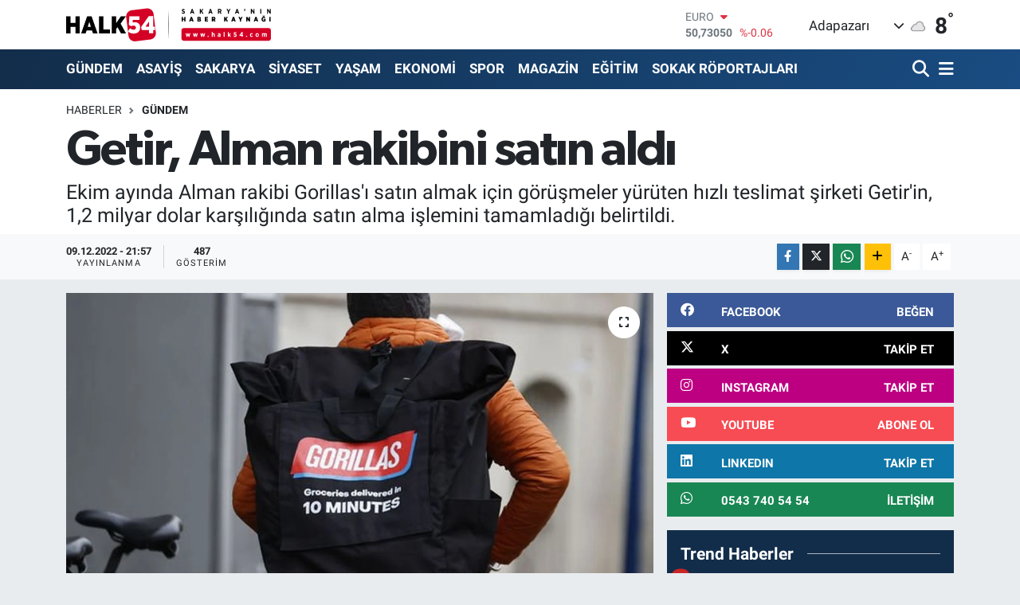

--- FILE ---
content_type: text/html; charset=utf-8
request_url: https://www.google.com/recaptcha/api2/anchor?ar=1&k=6Ldk4-0UAAAAAPuP_HUM79vrqi4aTT_OoeDt6UcA&co=aHR0cHM6Ly93d3cuaGFsazU0LmNvbTo0NDM.&hl=en&v=PoyoqOPhxBO7pBk68S4YbpHZ&size=normal&anchor-ms=20000&execute-ms=30000&cb=ad0qzlkjhjnz
body_size: 49342
content:
<!DOCTYPE HTML><html dir="ltr" lang="en"><head><meta http-equiv="Content-Type" content="text/html; charset=UTF-8">
<meta http-equiv="X-UA-Compatible" content="IE=edge">
<title>reCAPTCHA</title>
<style type="text/css">
/* cyrillic-ext */
@font-face {
  font-family: 'Roboto';
  font-style: normal;
  font-weight: 400;
  font-stretch: 100%;
  src: url(//fonts.gstatic.com/s/roboto/v48/KFO7CnqEu92Fr1ME7kSn66aGLdTylUAMa3GUBHMdazTgWw.woff2) format('woff2');
  unicode-range: U+0460-052F, U+1C80-1C8A, U+20B4, U+2DE0-2DFF, U+A640-A69F, U+FE2E-FE2F;
}
/* cyrillic */
@font-face {
  font-family: 'Roboto';
  font-style: normal;
  font-weight: 400;
  font-stretch: 100%;
  src: url(//fonts.gstatic.com/s/roboto/v48/KFO7CnqEu92Fr1ME7kSn66aGLdTylUAMa3iUBHMdazTgWw.woff2) format('woff2');
  unicode-range: U+0301, U+0400-045F, U+0490-0491, U+04B0-04B1, U+2116;
}
/* greek-ext */
@font-face {
  font-family: 'Roboto';
  font-style: normal;
  font-weight: 400;
  font-stretch: 100%;
  src: url(//fonts.gstatic.com/s/roboto/v48/KFO7CnqEu92Fr1ME7kSn66aGLdTylUAMa3CUBHMdazTgWw.woff2) format('woff2');
  unicode-range: U+1F00-1FFF;
}
/* greek */
@font-face {
  font-family: 'Roboto';
  font-style: normal;
  font-weight: 400;
  font-stretch: 100%;
  src: url(//fonts.gstatic.com/s/roboto/v48/KFO7CnqEu92Fr1ME7kSn66aGLdTylUAMa3-UBHMdazTgWw.woff2) format('woff2');
  unicode-range: U+0370-0377, U+037A-037F, U+0384-038A, U+038C, U+038E-03A1, U+03A3-03FF;
}
/* math */
@font-face {
  font-family: 'Roboto';
  font-style: normal;
  font-weight: 400;
  font-stretch: 100%;
  src: url(//fonts.gstatic.com/s/roboto/v48/KFO7CnqEu92Fr1ME7kSn66aGLdTylUAMawCUBHMdazTgWw.woff2) format('woff2');
  unicode-range: U+0302-0303, U+0305, U+0307-0308, U+0310, U+0312, U+0315, U+031A, U+0326-0327, U+032C, U+032F-0330, U+0332-0333, U+0338, U+033A, U+0346, U+034D, U+0391-03A1, U+03A3-03A9, U+03B1-03C9, U+03D1, U+03D5-03D6, U+03F0-03F1, U+03F4-03F5, U+2016-2017, U+2034-2038, U+203C, U+2040, U+2043, U+2047, U+2050, U+2057, U+205F, U+2070-2071, U+2074-208E, U+2090-209C, U+20D0-20DC, U+20E1, U+20E5-20EF, U+2100-2112, U+2114-2115, U+2117-2121, U+2123-214F, U+2190, U+2192, U+2194-21AE, U+21B0-21E5, U+21F1-21F2, U+21F4-2211, U+2213-2214, U+2216-22FF, U+2308-230B, U+2310, U+2319, U+231C-2321, U+2336-237A, U+237C, U+2395, U+239B-23B7, U+23D0, U+23DC-23E1, U+2474-2475, U+25AF, U+25B3, U+25B7, U+25BD, U+25C1, U+25CA, U+25CC, U+25FB, U+266D-266F, U+27C0-27FF, U+2900-2AFF, U+2B0E-2B11, U+2B30-2B4C, U+2BFE, U+3030, U+FF5B, U+FF5D, U+1D400-1D7FF, U+1EE00-1EEFF;
}
/* symbols */
@font-face {
  font-family: 'Roboto';
  font-style: normal;
  font-weight: 400;
  font-stretch: 100%;
  src: url(//fonts.gstatic.com/s/roboto/v48/KFO7CnqEu92Fr1ME7kSn66aGLdTylUAMaxKUBHMdazTgWw.woff2) format('woff2');
  unicode-range: U+0001-000C, U+000E-001F, U+007F-009F, U+20DD-20E0, U+20E2-20E4, U+2150-218F, U+2190, U+2192, U+2194-2199, U+21AF, U+21E6-21F0, U+21F3, U+2218-2219, U+2299, U+22C4-22C6, U+2300-243F, U+2440-244A, U+2460-24FF, U+25A0-27BF, U+2800-28FF, U+2921-2922, U+2981, U+29BF, U+29EB, U+2B00-2BFF, U+4DC0-4DFF, U+FFF9-FFFB, U+10140-1018E, U+10190-1019C, U+101A0, U+101D0-101FD, U+102E0-102FB, U+10E60-10E7E, U+1D2C0-1D2D3, U+1D2E0-1D37F, U+1F000-1F0FF, U+1F100-1F1AD, U+1F1E6-1F1FF, U+1F30D-1F30F, U+1F315, U+1F31C, U+1F31E, U+1F320-1F32C, U+1F336, U+1F378, U+1F37D, U+1F382, U+1F393-1F39F, U+1F3A7-1F3A8, U+1F3AC-1F3AF, U+1F3C2, U+1F3C4-1F3C6, U+1F3CA-1F3CE, U+1F3D4-1F3E0, U+1F3ED, U+1F3F1-1F3F3, U+1F3F5-1F3F7, U+1F408, U+1F415, U+1F41F, U+1F426, U+1F43F, U+1F441-1F442, U+1F444, U+1F446-1F449, U+1F44C-1F44E, U+1F453, U+1F46A, U+1F47D, U+1F4A3, U+1F4B0, U+1F4B3, U+1F4B9, U+1F4BB, U+1F4BF, U+1F4C8-1F4CB, U+1F4D6, U+1F4DA, U+1F4DF, U+1F4E3-1F4E6, U+1F4EA-1F4ED, U+1F4F7, U+1F4F9-1F4FB, U+1F4FD-1F4FE, U+1F503, U+1F507-1F50B, U+1F50D, U+1F512-1F513, U+1F53E-1F54A, U+1F54F-1F5FA, U+1F610, U+1F650-1F67F, U+1F687, U+1F68D, U+1F691, U+1F694, U+1F698, U+1F6AD, U+1F6B2, U+1F6B9-1F6BA, U+1F6BC, U+1F6C6-1F6CF, U+1F6D3-1F6D7, U+1F6E0-1F6EA, U+1F6F0-1F6F3, U+1F6F7-1F6FC, U+1F700-1F7FF, U+1F800-1F80B, U+1F810-1F847, U+1F850-1F859, U+1F860-1F887, U+1F890-1F8AD, U+1F8B0-1F8BB, U+1F8C0-1F8C1, U+1F900-1F90B, U+1F93B, U+1F946, U+1F984, U+1F996, U+1F9E9, U+1FA00-1FA6F, U+1FA70-1FA7C, U+1FA80-1FA89, U+1FA8F-1FAC6, U+1FACE-1FADC, U+1FADF-1FAE9, U+1FAF0-1FAF8, U+1FB00-1FBFF;
}
/* vietnamese */
@font-face {
  font-family: 'Roboto';
  font-style: normal;
  font-weight: 400;
  font-stretch: 100%;
  src: url(//fonts.gstatic.com/s/roboto/v48/KFO7CnqEu92Fr1ME7kSn66aGLdTylUAMa3OUBHMdazTgWw.woff2) format('woff2');
  unicode-range: U+0102-0103, U+0110-0111, U+0128-0129, U+0168-0169, U+01A0-01A1, U+01AF-01B0, U+0300-0301, U+0303-0304, U+0308-0309, U+0323, U+0329, U+1EA0-1EF9, U+20AB;
}
/* latin-ext */
@font-face {
  font-family: 'Roboto';
  font-style: normal;
  font-weight: 400;
  font-stretch: 100%;
  src: url(//fonts.gstatic.com/s/roboto/v48/KFO7CnqEu92Fr1ME7kSn66aGLdTylUAMa3KUBHMdazTgWw.woff2) format('woff2');
  unicode-range: U+0100-02BA, U+02BD-02C5, U+02C7-02CC, U+02CE-02D7, U+02DD-02FF, U+0304, U+0308, U+0329, U+1D00-1DBF, U+1E00-1E9F, U+1EF2-1EFF, U+2020, U+20A0-20AB, U+20AD-20C0, U+2113, U+2C60-2C7F, U+A720-A7FF;
}
/* latin */
@font-face {
  font-family: 'Roboto';
  font-style: normal;
  font-weight: 400;
  font-stretch: 100%;
  src: url(//fonts.gstatic.com/s/roboto/v48/KFO7CnqEu92Fr1ME7kSn66aGLdTylUAMa3yUBHMdazQ.woff2) format('woff2');
  unicode-range: U+0000-00FF, U+0131, U+0152-0153, U+02BB-02BC, U+02C6, U+02DA, U+02DC, U+0304, U+0308, U+0329, U+2000-206F, U+20AC, U+2122, U+2191, U+2193, U+2212, U+2215, U+FEFF, U+FFFD;
}
/* cyrillic-ext */
@font-face {
  font-family: 'Roboto';
  font-style: normal;
  font-weight: 500;
  font-stretch: 100%;
  src: url(//fonts.gstatic.com/s/roboto/v48/KFO7CnqEu92Fr1ME7kSn66aGLdTylUAMa3GUBHMdazTgWw.woff2) format('woff2');
  unicode-range: U+0460-052F, U+1C80-1C8A, U+20B4, U+2DE0-2DFF, U+A640-A69F, U+FE2E-FE2F;
}
/* cyrillic */
@font-face {
  font-family: 'Roboto';
  font-style: normal;
  font-weight: 500;
  font-stretch: 100%;
  src: url(//fonts.gstatic.com/s/roboto/v48/KFO7CnqEu92Fr1ME7kSn66aGLdTylUAMa3iUBHMdazTgWw.woff2) format('woff2');
  unicode-range: U+0301, U+0400-045F, U+0490-0491, U+04B0-04B1, U+2116;
}
/* greek-ext */
@font-face {
  font-family: 'Roboto';
  font-style: normal;
  font-weight: 500;
  font-stretch: 100%;
  src: url(//fonts.gstatic.com/s/roboto/v48/KFO7CnqEu92Fr1ME7kSn66aGLdTylUAMa3CUBHMdazTgWw.woff2) format('woff2');
  unicode-range: U+1F00-1FFF;
}
/* greek */
@font-face {
  font-family: 'Roboto';
  font-style: normal;
  font-weight: 500;
  font-stretch: 100%;
  src: url(//fonts.gstatic.com/s/roboto/v48/KFO7CnqEu92Fr1ME7kSn66aGLdTylUAMa3-UBHMdazTgWw.woff2) format('woff2');
  unicode-range: U+0370-0377, U+037A-037F, U+0384-038A, U+038C, U+038E-03A1, U+03A3-03FF;
}
/* math */
@font-face {
  font-family: 'Roboto';
  font-style: normal;
  font-weight: 500;
  font-stretch: 100%;
  src: url(//fonts.gstatic.com/s/roboto/v48/KFO7CnqEu92Fr1ME7kSn66aGLdTylUAMawCUBHMdazTgWw.woff2) format('woff2');
  unicode-range: U+0302-0303, U+0305, U+0307-0308, U+0310, U+0312, U+0315, U+031A, U+0326-0327, U+032C, U+032F-0330, U+0332-0333, U+0338, U+033A, U+0346, U+034D, U+0391-03A1, U+03A3-03A9, U+03B1-03C9, U+03D1, U+03D5-03D6, U+03F0-03F1, U+03F4-03F5, U+2016-2017, U+2034-2038, U+203C, U+2040, U+2043, U+2047, U+2050, U+2057, U+205F, U+2070-2071, U+2074-208E, U+2090-209C, U+20D0-20DC, U+20E1, U+20E5-20EF, U+2100-2112, U+2114-2115, U+2117-2121, U+2123-214F, U+2190, U+2192, U+2194-21AE, U+21B0-21E5, U+21F1-21F2, U+21F4-2211, U+2213-2214, U+2216-22FF, U+2308-230B, U+2310, U+2319, U+231C-2321, U+2336-237A, U+237C, U+2395, U+239B-23B7, U+23D0, U+23DC-23E1, U+2474-2475, U+25AF, U+25B3, U+25B7, U+25BD, U+25C1, U+25CA, U+25CC, U+25FB, U+266D-266F, U+27C0-27FF, U+2900-2AFF, U+2B0E-2B11, U+2B30-2B4C, U+2BFE, U+3030, U+FF5B, U+FF5D, U+1D400-1D7FF, U+1EE00-1EEFF;
}
/* symbols */
@font-face {
  font-family: 'Roboto';
  font-style: normal;
  font-weight: 500;
  font-stretch: 100%;
  src: url(//fonts.gstatic.com/s/roboto/v48/KFO7CnqEu92Fr1ME7kSn66aGLdTylUAMaxKUBHMdazTgWw.woff2) format('woff2');
  unicode-range: U+0001-000C, U+000E-001F, U+007F-009F, U+20DD-20E0, U+20E2-20E4, U+2150-218F, U+2190, U+2192, U+2194-2199, U+21AF, U+21E6-21F0, U+21F3, U+2218-2219, U+2299, U+22C4-22C6, U+2300-243F, U+2440-244A, U+2460-24FF, U+25A0-27BF, U+2800-28FF, U+2921-2922, U+2981, U+29BF, U+29EB, U+2B00-2BFF, U+4DC0-4DFF, U+FFF9-FFFB, U+10140-1018E, U+10190-1019C, U+101A0, U+101D0-101FD, U+102E0-102FB, U+10E60-10E7E, U+1D2C0-1D2D3, U+1D2E0-1D37F, U+1F000-1F0FF, U+1F100-1F1AD, U+1F1E6-1F1FF, U+1F30D-1F30F, U+1F315, U+1F31C, U+1F31E, U+1F320-1F32C, U+1F336, U+1F378, U+1F37D, U+1F382, U+1F393-1F39F, U+1F3A7-1F3A8, U+1F3AC-1F3AF, U+1F3C2, U+1F3C4-1F3C6, U+1F3CA-1F3CE, U+1F3D4-1F3E0, U+1F3ED, U+1F3F1-1F3F3, U+1F3F5-1F3F7, U+1F408, U+1F415, U+1F41F, U+1F426, U+1F43F, U+1F441-1F442, U+1F444, U+1F446-1F449, U+1F44C-1F44E, U+1F453, U+1F46A, U+1F47D, U+1F4A3, U+1F4B0, U+1F4B3, U+1F4B9, U+1F4BB, U+1F4BF, U+1F4C8-1F4CB, U+1F4D6, U+1F4DA, U+1F4DF, U+1F4E3-1F4E6, U+1F4EA-1F4ED, U+1F4F7, U+1F4F9-1F4FB, U+1F4FD-1F4FE, U+1F503, U+1F507-1F50B, U+1F50D, U+1F512-1F513, U+1F53E-1F54A, U+1F54F-1F5FA, U+1F610, U+1F650-1F67F, U+1F687, U+1F68D, U+1F691, U+1F694, U+1F698, U+1F6AD, U+1F6B2, U+1F6B9-1F6BA, U+1F6BC, U+1F6C6-1F6CF, U+1F6D3-1F6D7, U+1F6E0-1F6EA, U+1F6F0-1F6F3, U+1F6F7-1F6FC, U+1F700-1F7FF, U+1F800-1F80B, U+1F810-1F847, U+1F850-1F859, U+1F860-1F887, U+1F890-1F8AD, U+1F8B0-1F8BB, U+1F8C0-1F8C1, U+1F900-1F90B, U+1F93B, U+1F946, U+1F984, U+1F996, U+1F9E9, U+1FA00-1FA6F, U+1FA70-1FA7C, U+1FA80-1FA89, U+1FA8F-1FAC6, U+1FACE-1FADC, U+1FADF-1FAE9, U+1FAF0-1FAF8, U+1FB00-1FBFF;
}
/* vietnamese */
@font-face {
  font-family: 'Roboto';
  font-style: normal;
  font-weight: 500;
  font-stretch: 100%;
  src: url(//fonts.gstatic.com/s/roboto/v48/KFO7CnqEu92Fr1ME7kSn66aGLdTylUAMa3OUBHMdazTgWw.woff2) format('woff2');
  unicode-range: U+0102-0103, U+0110-0111, U+0128-0129, U+0168-0169, U+01A0-01A1, U+01AF-01B0, U+0300-0301, U+0303-0304, U+0308-0309, U+0323, U+0329, U+1EA0-1EF9, U+20AB;
}
/* latin-ext */
@font-face {
  font-family: 'Roboto';
  font-style: normal;
  font-weight: 500;
  font-stretch: 100%;
  src: url(//fonts.gstatic.com/s/roboto/v48/KFO7CnqEu92Fr1ME7kSn66aGLdTylUAMa3KUBHMdazTgWw.woff2) format('woff2');
  unicode-range: U+0100-02BA, U+02BD-02C5, U+02C7-02CC, U+02CE-02D7, U+02DD-02FF, U+0304, U+0308, U+0329, U+1D00-1DBF, U+1E00-1E9F, U+1EF2-1EFF, U+2020, U+20A0-20AB, U+20AD-20C0, U+2113, U+2C60-2C7F, U+A720-A7FF;
}
/* latin */
@font-face {
  font-family: 'Roboto';
  font-style: normal;
  font-weight: 500;
  font-stretch: 100%;
  src: url(//fonts.gstatic.com/s/roboto/v48/KFO7CnqEu92Fr1ME7kSn66aGLdTylUAMa3yUBHMdazQ.woff2) format('woff2');
  unicode-range: U+0000-00FF, U+0131, U+0152-0153, U+02BB-02BC, U+02C6, U+02DA, U+02DC, U+0304, U+0308, U+0329, U+2000-206F, U+20AC, U+2122, U+2191, U+2193, U+2212, U+2215, U+FEFF, U+FFFD;
}
/* cyrillic-ext */
@font-face {
  font-family: 'Roboto';
  font-style: normal;
  font-weight: 900;
  font-stretch: 100%;
  src: url(//fonts.gstatic.com/s/roboto/v48/KFO7CnqEu92Fr1ME7kSn66aGLdTylUAMa3GUBHMdazTgWw.woff2) format('woff2');
  unicode-range: U+0460-052F, U+1C80-1C8A, U+20B4, U+2DE0-2DFF, U+A640-A69F, U+FE2E-FE2F;
}
/* cyrillic */
@font-face {
  font-family: 'Roboto';
  font-style: normal;
  font-weight: 900;
  font-stretch: 100%;
  src: url(//fonts.gstatic.com/s/roboto/v48/KFO7CnqEu92Fr1ME7kSn66aGLdTylUAMa3iUBHMdazTgWw.woff2) format('woff2');
  unicode-range: U+0301, U+0400-045F, U+0490-0491, U+04B0-04B1, U+2116;
}
/* greek-ext */
@font-face {
  font-family: 'Roboto';
  font-style: normal;
  font-weight: 900;
  font-stretch: 100%;
  src: url(//fonts.gstatic.com/s/roboto/v48/KFO7CnqEu92Fr1ME7kSn66aGLdTylUAMa3CUBHMdazTgWw.woff2) format('woff2');
  unicode-range: U+1F00-1FFF;
}
/* greek */
@font-face {
  font-family: 'Roboto';
  font-style: normal;
  font-weight: 900;
  font-stretch: 100%;
  src: url(//fonts.gstatic.com/s/roboto/v48/KFO7CnqEu92Fr1ME7kSn66aGLdTylUAMa3-UBHMdazTgWw.woff2) format('woff2');
  unicode-range: U+0370-0377, U+037A-037F, U+0384-038A, U+038C, U+038E-03A1, U+03A3-03FF;
}
/* math */
@font-face {
  font-family: 'Roboto';
  font-style: normal;
  font-weight: 900;
  font-stretch: 100%;
  src: url(//fonts.gstatic.com/s/roboto/v48/KFO7CnqEu92Fr1ME7kSn66aGLdTylUAMawCUBHMdazTgWw.woff2) format('woff2');
  unicode-range: U+0302-0303, U+0305, U+0307-0308, U+0310, U+0312, U+0315, U+031A, U+0326-0327, U+032C, U+032F-0330, U+0332-0333, U+0338, U+033A, U+0346, U+034D, U+0391-03A1, U+03A3-03A9, U+03B1-03C9, U+03D1, U+03D5-03D6, U+03F0-03F1, U+03F4-03F5, U+2016-2017, U+2034-2038, U+203C, U+2040, U+2043, U+2047, U+2050, U+2057, U+205F, U+2070-2071, U+2074-208E, U+2090-209C, U+20D0-20DC, U+20E1, U+20E5-20EF, U+2100-2112, U+2114-2115, U+2117-2121, U+2123-214F, U+2190, U+2192, U+2194-21AE, U+21B0-21E5, U+21F1-21F2, U+21F4-2211, U+2213-2214, U+2216-22FF, U+2308-230B, U+2310, U+2319, U+231C-2321, U+2336-237A, U+237C, U+2395, U+239B-23B7, U+23D0, U+23DC-23E1, U+2474-2475, U+25AF, U+25B3, U+25B7, U+25BD, U+25C1, U+25CA, U+25CC, U+25FB, U+266D-266F, U+27C0-27FF, U+2900-2AFF, U+2B0E-2B11, U+2B30-2B4C, U+2BFE, U+3030, U+FF5B, U+FF5D, U+1D400-1D7FF, U+1EE00-1EEFF;
}
/* symbols */
@font-face {
  font-family: 'Roboto';
  font-style: normal;
  font-weight: 900;
  font-stretch: 100%;
  src: url(//fonts.gstatic.com/s/roboto/v48/KFO7CnqEu92Fr1ME7kSn66aGLdTylUAMaxKUBHMdazTgWw.woff2) format('woff2');
  unicode-range: U+0001-000C, U+000E-001F, U+007F-009F, U+20DD-20E0, U+20E2-20E4, U+2150-218F, U+2190, U+2192, U+2194-2199, U+21AF, U+21E6-21F0, U+21F3, U+2218-2219, U+2299, U+22C4-22C6, U+2300-243F, U+2440-244A, U+2460-24FF, U+25A0-27BF, U+2800-28FF, U+2921-2922, U+2981, U+29BF, U+29EB, U+2B00-2BFF, U+4DC0-4DFF, U+FFF9-FFFB, U+10140-1018E, U+10190-1019C, U+101A0, U+101D0-101FD, U+102E0-102FB, U+10E60-10E7E, U+1D2C0-1D2D3, U+1D2E0-1D37F, U+1F000-1F0FF, U+1F100-1F1AD, U+1F1E6-1F1FF, U+1F30D-1F30F, U+1F315, U+1F31C, U+1F31E, U+1F320-1F32C, U+1F336, U+1F378, U+1F37D, U+1F382, U+1F393-1F39F, U+1F3A7-1F3A8, U+1F3AC-1F3AF, U+1F3C2, U+1F3C4-1F3C6, U+1F3CA-1F3CE, U+1F3D4-1F3E0, U+1F3ED, U+1F3F1-1F3F3, U+1F3F5-1F3F7, U+1F408, U+1F415, U+1F41F, U+1F426, U+1F43F, U+1F441-1F442, U+1F444, U+1F446-1F449, U+1F44C-1F44E, U+1F453, U+1F46A, U+1F47D, U+1F4A3, U+1F4B0, U+1F4B3, U+1F4B9, U+1F4BB, U+1F4BF, U+1F4C8-1F4CB, U+1F4D6, U+1F4DA, U+1F4DF, U+1F4E3-1F4E6, U+1F4EA-1F4ED, U+1F4F7, U+1F4F9-1F4FB, U+1F4FD-1F4FE, U+1F503, U+1F507-1F50B, U+1F50D, U+1F512-1F513, U+1F53E-1F54A, U+1F54F-1F5FA, U+1F610, U+1F650-1F67F, U+1F687, U+1F68D, U+1F691, U+1F694, U+1F698, U+1F6AD, U+1F6B2, U+1F6B9-1F6BA, U+1F6BC, U+1F6C6-1F6CF, U+1F6D3-1F6D7, U+1F6E0-1F6EA, U+1F6F0-1F6F3, U+1F6F7-1F6FC, U+1F700-1F7FF, U+1F800-1F80B, U+1F810-1F847, U+1F850-1F859, U+1F860-1F887, U+1F890-1F8AD, U+1F8B0-1F8BB, U+1F8C0-1F8C1, U+1F900-1F90B, U+1F93B, U+1F946, U+1F984, U+1F996, U+1F9E9, U+1FA00-1FA6F, U+1FA70-1FA7C, U+1FA80-1FA89, U+1FA8F-1FAC6, U+1FACE-1FADC, U+1FADF-1FAE9, U+1FAF0-1FAF8, U+1FB00-1FBFF;
}
/* vietnamese */
@font-face {
  font-family: 'Roboto';
  font-style: normal;
  font-weight: 900;
  font-stretch: 100%;
  src: url(//fonts.gstatic.com/s/roboto/v48/KFO7CnqEu92Fr1ME7kSn66aGLdTylUAMa3OUBHMdazTgWw.woff2) format('woff2');
  unicode-range: U+0102-0103, U+0110-0111, U+0128-0129, U+0168-0169, U+01A0-01A1, U+01AF-01B0, U+0300-0301, U+0303-0304, U+0308-0309, U+0323, U+0329, U+1EA0-1EF9, U+20AB;
}
/* latin-ext */
@font-face {
  font-family: 'Roboto';
  font-style: normal;
  font-weight: 900;
  font-stretch: 100%;
  src: url(//fonts.gstatic.com/s/roboto/v48/KFO7CnqEu92Fr1ME7kSn66aGLdTylUAMa3KUBHMdazTgWw.woff2) format('woff2');
  unicode-range: U+0100-02BA, U+02BD-02C5, U+02C7-02CC, U+02CE-02D7, U+02DD-02FF, U+0304, U+0308, U+0329, U+1D00-1DBF, U+1E00-1E9F, U+1EF2-1EFF, U+2020, U+20A0-20AB, U+20AD-20C0, U+2113, U+2C60-2C7F, U+A720-A7FF;
}
/* latin */
@font-face {
  font-family: 'Roboto';
  font-style: normal;
  font-weight: 900;
  font-stretch: 100%;
  src: url(//fonts.gstatic.com/s/roboto/v48/KFO7CnqEu92Fr1ME7kSn66aGLdTylUAMa3yUBHMdazQ.woff2) format('woff2');
  unicode-range: U+0000-00FF, U+0131, U+0152-0153, U+02BB-02BC, U+02C6, U+02DA, U+02DC, U+0304, U+0308, U+0329, U+2000-206F, U+20AC, U+2122, U+2191, U+2193, U+2212, U+2215, U+FEFF, U+FFFD;
}

</style>
<link rel="stylesheet" type="text/css" href="https://www.gstatic.com/recaptcha/releases/PoyoqOPhxBO7pBk68S4YbpHZ/styles__ltr.css">
<script nonce="NJzYxyGUFybd2Zo72DU3lQ" type="text/javascript">window['__recaptcha_api'] = 'https://www.google.com/recaptcha/api2/';</script>
<script type="text/javascript" src="https://www.gstatic.com/recaptcha/releases/PoyoqOPhxBO7pBk68S4YbpHZ/recaptcha__en.js" nonce="NJzYxyGUFybd2Zo72DU3lQ">
      
    </script></head>
<body><div id="rc-anchor-alert" class="rc-anchor-alert"></div>
<input type="hidden" id="recaptcha-token" value="[base64]">
<script type="text/javascript" nonce="NJzYxyGUFybd2Zo72DU3lQ">
      recaptcha.anchor.Main.init("[\x22ainput\x22,[\x22bgdata\x22,\x22\x22,\[base64]/[base64]/[base64]/bmV3IHJbeF0oY1swXSk6RT09Mj9uZXcgclt4XShjWzBdLGNbMV0pOkU9PTM/bmV3IHJbeF0oY1swXSxjWzFdLGNbMl0pOkU9PTQ/[base64]/[base64]/[base64]/[base64]/[base64]/[base64]/[base64]/[base64]\x22,\[base64]\x22,\x22wogIGsKidMKPX1A+w4PCl8K1c8OlazQVUMOwacONwqjCozc6chZiw69OwpfCgcK3w7M5AsOJMMOHw6IXw6TCjsOcwqBudMOZRsORH3zCksKRw6wUw5J9KmhDcMKhwq4fw4w1wpcFTcKxwpklwplbP8O/[base64]/DrcK/BsOFwofCn8O0wpMGw6FBbkzDr8KNMxxuwoDCssOZwpnDpMKXwq1JwqHDucOIwqIHw5zCjMOxwrfCssOHbhk2YzXDi8KeJ8KMdAjDghs7PknCtwtSw53CrCHCgMOywoIrwoMbZkhAR8K7w54RO0VawojCpi4rw6PDqcOJehxZwro3w6vDksOIFsORw6vDim8jw7/[base64]/[base64]/[base64]/aUcCMHvDh1bDsRvDmRnCnsKoWcO8ecKDJcKTI8OeZ0opGQVSacK+OlIlw6rCisOuPMKfwohYw40Vw6fCm8O1wpw+wrnDoWbCgcO3DMKlwrNWFiAgEwLCnBUuDSDDql/[base64]/[base64]/CvcK5wp4aayDDpcKFw5XCjcKwNi9Kw4DDgMK5CmXCvcK6woDDr8OHw4XCkMOcw7tPw63Cq8KET8O6QcO3PjXDu3jCpMKHbALCt8OGwqnDrcOBKGE2HUEqw7RgwpFNw6Fpwp55G2XCskLDqDvCpmUlfcOFMg0ZwrcHwrbDvxbCkcOWwoBoaMK5Zx/DsTLCsMKjf1fCqErCszYSScO+SVceamrCisOVw7kcwoUhd8Ofw7nCoEvDr8O2w6wtwq/CmmjDmDwZVD7Co30wVMKaG8K2AcOIWsOXF8O2Yl/DkMKDFMO3w5nDv8KcKMKBw6hEPl/[base64]/CscKBQmvCkHLDh0DDncOTwpbCvMOad8KGU8OFwpRzOcKXEsKgw6ZwI1bCt0zDp8ORw6vDqEkaN8KJw4dGTWYIHzMww7fCulXCpjwXMELCtXHCgsKgw4DDlMOGw4bCqUNrwofDqHLDrsO/w4XDjXtDw64cLMOVw47CuWwCwqTDgMK4w7BYwp/Dm1bDuGXDuGnCg8OSwoDDpj/[base64]/woR1CC8GGGxgw5sWw7wHwqpfPcKHw48WU8OowqEnwqXDgMOCBFlXIljChAJCw5/CkMK5MXkIwpkrC8Okwo7Dvn7DjTN3w4ADScKkKMK2LHHDq2HDjsK4wprDl8KebUMdZH4Pw6oLwrwWw6vDpMKGAkbCp8K9w5dVBD93w5Rcw5rDnMORw7gvFcOJw4XDnTLDtH5aAMOEwp5gDcKOX1HDnMKqw79qwo/CvMK2bT3CjcOjwrYHwposw7/CuAcKY8KRPStxAmTCjsKpJjsvwofDq8KMFcKTw7vCgjZMCMK6XsOYwqTDiU9RXH7CrWNtP8K7AMOsw4JTJhbCt8OhDHxSURtudD9LIcOoPGPDuiLDtFonwqXDlm5Rw55SwrzCk0TDsSdbKVnDpsO+akvDp1Ujw6/DtT3CncOdfsKwES4kw7bDhGnDoXwawr3DvMOTNMOxV8OowozDm8KuSAt/a3LCl8OlRAbDscObT8OaU8K/ZRjCjFxQwqfDmCHCvVrDkTkbwrzDlsKawo/[base64]/CsWJnJwPDqcKwwpHDmsODejPClSHDl8O8w5TDtwzDv8O6w4lZXSnChBNEPlrDrcKkTn5/wqPCl8O9cBA+FsK3d2HDmcKRb2jDtMKBw5xnKUF3SMOLMcKxTRUtE1/[base64]/UMKTN8O0wpTDjhbDnkvClWhEFSvDh8OfwpLDkTXClcOQwrFBw7fCtX0dw4fCoSliI8KZJiHDh2rDi37DnCTCvsO5wqt/HMO2fsOMM8O2DcOVwqTDkcKTwolZwosmw4BNeFvDqlTDv8KYZcOWw6cLw6HDmE3DgcOsX2sRFMKQMsO2B1/CqMONF2MFKMOdwq5SNGnDklNFwq0saMKWEGsvw5/DvXrDpMOewpdEP8OWwpvCklgqw6FBTcK7MhbCgX3DuAQNZyTDsMOfw7DDuGNfQHEeYsOUwpQbwp16w5HDkE0OIT7CrB7Dj8KTSx/DqcOuwr11w6cBwpUpwoR7RMKXTERZb8Omwo3DrmIEw5jDhsOQwpNWSsKGIMOLw6QPwobCjg/CusKrw53CncOtwoJ0w5nDpcKdXB9aw53CusOAw512a8KPFSsYwpl7KEnCk8KRw4pdAcOGMBkMwqXCo3s/[base64]/DmTnDgMO/HnxLU8ONGcOawpHCoG5Fw6/CuhDDjwHDmsO8wrs0IX/CtMOpdE8pw7cKwqY6wq7CkMKJWVl4woLCisOvw4MicSHDucOzw4zDhhtPw4vClsK4ICdpd8ODMsO2w4vDvm/Di8OewrnCmcOZFcOYbcOmPsKRw4nDtHjDnnYHwp7CvGcXEzt+w6M+UzF6wrLDiFLCqsKSUsOSLcOhLsO0w7bDjsK8O8KswpXChsOXd8OMw6/DnsKdfh/DhyvDqT3CkElIfgVHwoPDqTPDp8OSw47CgsK2wqVDEcOQw6h+PGsCwqdPwocMwqLDlEsIwovClhIUDMO4wpLDscKGYVTCqMOKLsOfX8KwOA0DSWzCsMOoDcKBwoVEw4TClQdRwoUyw53CrcKoSGBtNDIGwp3DqAvCo3rDqlvDmMO/OMK7w7DDtRrDnsKHXy/DlB5pwpICR8KEwpXDusOAEcO2wrnCqMO9KyHCm3vCvjTCozHDgDoqw7gsfsO/SsKKw5AmWcKdwq3Cp8KGw5wUFxbDmsODG2plGcOUXcOPfQnCqEHCgMO1w6AnLh3CriVYw5UBDcOQK0dZwpPDtsO9KsKowqLCpCRZEcKbZXkGbcKyXz3Do8KKaHfDnMKmwqtBc8KYw6/DucOsIHkHez7DiUoWRMKfcjzCiMO8wpXCs8OjKsKAw6xrTMK1XsKYWWsNATDDq1dGw5A0wrTDpcOwI8O4Z8OzcX1IeDTDvwoYwrDDtjbDlHpaV0Ikwo8hWMKkw5QDUx7CkMOza8K4bcKeGcKlf1JOTB/CpmHDh8OaZMKPIMO8wrDCkU3Cm8Kvc3AeAUjCmcO9JwMOHkQaI8K0w63DgxbCrhnDjQ0UwqsYwqHChCnCjDYHUcOpw7jDlmfDusKBFR3CuThiwpzChMOfwodFwo04V8OHwrfDj8O9BkZIZB3CjSIwwrAZw4d+A8K1wpDDscKSw5wVw5o1XiNFaEfCgcK9MB/DhMOlWMKcTi/CoMKsw5XDrcO+O8OIwoEHaQ4Zwo3DhMOHG3XChsOmw4fCt8Kjw4VJMcKTO3d0dR9vDMOdKcKyccOlAT7ClhLDosK8w7xGRD/DksOEw4jDoCtfSMOjwqZTw65ow5YfwrjCiEYIRiDDl0rDrMKbd8O8wptVw5DDpcO3w4zDsMOdFyJtR3LClksDworDqQEpIsOnOcKiw6XDhcOVw6DDnsKTwps4YsKrwpbCvMKVQcKRw69bU8K1w5bDtsOrQsKETRbCkybClcO0w65eJ1gEesONw6/Cs8KvwqNxwqBWw7t2wr11wpgPw7dUBsKICnUgwqfCqMKawo/ChsK5XB13wr3CuMOLwqtPQHnCh8KHwp5jR8KbfhZUcsK6PABOw6p+P8OWEzdOX8KiwoRWEcKXQFfCn3Icw79fwqHDj8Ozw7jCnHTClcK/P8KxwpXCucKcVAzDtMKawqjCliPCsFcBw77DkARFw7dbYHXCo8KWwoLDjmvCg27CusKywqZBw602w7IZwo8swrbDtR1tBsOkVsOPw5/CrHpyw6V4wrAcIMO+wpbCgzzChsKEO8OHfMKqwrXDmU/Cqi5iwpfCosO8w7ItwolMw7/CiMODThHDkhRqH1bClm/[base64]/Ct0DCn8Okw4LCgnlbMCTClMKGw6ZRXsKnwocYwofDmGzDlFBQw505w7Z7w7DDqRtkw49RHsKmRS18ZzTDnMOKRA3CncO/wrAxw5pYw5vCkMOTw78YWMOTw4cidyTDr8K0w44RwqI+VsOKwo8Gc8Kqwp7CmD/[base64]/IcOQEcK2ZsKQEsOCYE7DpWPCq8OAw4rDuQ7CqiM/w6gFFwDDrMKzw5bDn8OhSmnDkRrDpcKKw4rCmXlmWMK2wrB6w57DmAfDlcKKwr1IwpAxcnzCsjgKahbCn8ORSsOgGsKqwr/[base64]/w7PDt2oQDBYPw5vCuxwSZh/Cgywhwo/CiUQCUsKANMK7w4TDomRzwqkKwovCpMKSworChDk3w5gIw6dHwqHCpEdyw6RAInowwrQ+MMORw7/Dj387wrg3IsOjw5LCo8OxwqfCqjkma3YVNFjCg8O5UwHDqBNKYcO4YcOmwos8w4LDtsKqHWNES8KZccOgXMOuw5U0wo7DucKiEMKvLMOgw7tHchtsw5MHwpNKc2QuDnzDtcO9LUDCicOlwo/DqUvDs8OhwrHCqQwpUEEZw5vCq8K0TVoZw6JnOSM7HknDuyQZwqDCmsOfNVszZWgUw4TCvALCqDDCjcOaw7HDpQJsw7Fow4RfBcK9w5XDulM8wrkOKDt+w7sGIsOpODfDmRslw5cgw73DlHp6Nx98wrsDSsOyBmEZCMKnRMKvFmlTwqfDmcOjwoxqADLCkh/ClRDDr1liDwzCoRLChMKjBcOuw7ZgaDYqwpEjICbDkzhtd3xSLgY2NRU2w6JQwpZpw5ZZCMK5CMOOUEbCrVEOMjHCqcOswqDDu8OqwplRXsOPHWTCkXfDkU9Owp17X8OxViZvw7cewpbDtcO4w5tSXGcHw7cca0XDlcK1eTEAaEx4b21kDR5NwqYwwqbCvRI/[base64]/wqx2woJOZn1swqglNcOwFcO+wqY7w4vCvsOSw7kKAjbCmsOtw6nCqR7DlcKMNcO2w43DosOew4vDvsKpw5zDjBYnK2ESAsOoKw7DhzfCt3kMAUYjAsKBw7nDqsKjVcKIw5oJCMKjNMKrwrEtwqteP8KUw4Mjw5rCklksWSInwr/[base64]/Dk8OewoPCiXUFwqpHwqPCuWXDvMKcSx91w6lzw5tXHR/[base64]/Do8OOYQd5w6LDusOfwoxzw4XDg8K9w5bClsKdCmvDonPCrFXDlVTCg8KsE17Cj25aWcKHw6ZTMMKad8Kmw45Bw67Cj2PCiSspw5fDnMO/w4MPBcKTBwxDB8KXI3TChhDDuMOFUHgIUcKDZgVdwoFNRjLDn3tKanjCsMOPwqsfRGzCvkzChE3DuXQIw6lVw7rDtsKpwq/Cj8KFw7vDknLCmsKYK07CgsOXC8KlwqshG8KWTsODw44gw4Z+Nz/DpFXDjU0Jc8KQGEjCuRHDgVEvbBVWwrhew6pgwrZMw7XDplHCi8OOw7QHIcKvI07DlQkrwofCk8O/VmFET8O7F8ObHGXDtcKOJRVsw5IhYsKCdsKiB1pnP8Oow7TDi1VTwpI9w6DCqkjCvAnCpSQTQ17CnsOPwpnCh8KEcknCsMOPQRAdBGQvw5nCg8O1VcK/FCPCksOPFA9KWipawrsTb8OTwobDm8KEw55scsOUPnI4wpvCnil7b8Kpw6jColk5CxZNw7DCgsO4DMO3wrDClyh4P8K+QA/DiFrDoh0Mw60qAMOvX8OMw6bCmBvDqEpdOMO3wrFqMcOZw7XCpsKJwqFkCUYDwpXDscOxbhJVaTzCjjQGbMOAasKzJFMMw6PDvRvCp8O8TsOtRsKXBsOKG8KSGcK0w6F9wo84KAbDlFhEKlnCkTPDvC9SwoQaA3N2eSJcFSzCsMKLNMKLBMKGw77Dmi/[base64]/w5wlwrHCmcKBW8OfU8OcA8KuHmwhwpQ7w4V6McOxwrg5QCfDscK9MsK+QxXCicOAw4zDlTzCkcKmw6APwrIXwpJ5w4TCsnYwMMKFWX9QOMKkw4RYFzcVwr3CukzCgn9TwqHChg3Drg/[base64]/XRInfMKZZ3dRLBlhJhEBw5UzHsOuw480wo/CjcO/wpphe3lDF8KOw6ZHw7nCqMKzGcKhSMK/w6vDl8KWDw9ZwpLClMKMK8KDcsKlwrfCgMOyw4VrQWsVWMOJcUhbBFwuw4XCsMKUd05LU31QOsO9wpFLwrQ8w6grwoAPw4fCtwQeEsOMw4ItW8Oiw5HDoDwxw5nDp2/Ct8KWZVnDr8K3aRRFw4spw7hUw7FuBcKYRMO/GH/CrsOGEcKRRC8bWMObwpE2w4AFPsOSaT4Zwr/CkCgCXcKzMnnDv2DDhcOaw5DCvXgaYsK1W8KBNwzDocOiHzrCs8OnAGnCk8K9a2PDrsKgehzCoCfCnQXCgBHDoyrDtCMXw6LCtMOYeMKnw5IRwqFPwr3Ds8KkOXUKLwB/wrvDpcKAw7AswpbCuX7CsAQyDmrChcKEUDLDksK/[base64]/JAcbw7lUBcO3Vyd/w6HCp8K0WHTDrcKrSWRJasKyVcOEFm/[base64]/CjQ7Cg8Kkw4JawrYoD8OCVTZHw43Ck8KvTlQdcQXCpcKeFV/Du3JUf8OYF8KFWS9ywoDDhcOdw6jCuTxGbMKnw4nCvcKcw7guw4FRw6ZXwpHDi8OLRsOMKcOzw5c6wqseJMKBAkYvw67CtRECw5zCqjI7wp/DrlHDmnURw6nCiMOdwqRRNQ/Dq8ORwocvOsOZVcKKw6UjHMOOGWYjWnPDhsOXf8KBJcORFxZGXcODacKeXmhCMTfDtsK1wod4UMOaHVEaITF9wr3CkcKwCG3Ds3TDrD/Dh33CnMKPwqIcFsO6wpfCvQ/Cm8OJbQTDrl8HYRVMVMKEYcK/VCHDkydFw60MIALDnsKcw5rCpsOZJwYkw5nDjXQXfXPCisK8wqzCj8OPw4HDisKhwqTDm8Ocwp93MGnCncKYaHMYPcK/w5UYw4jChMOMw5LDhxXDr8O9w6rDoMKxwqlcOcKLF3bCjMO0cMKHa8Ogw57Dh05FwqNcwrkAdsKGVBnDj8OKwr/CplvDvsKOwqPCgsOSEhtvw7TDocK3wpjDnzx+w65SK8Kowr4POMOJwqpWwqVFe2ZdcXDDqzB/QlVCw4VKwrbDoMKywqHDhA4Lwr8fwqE1HnAuwrTDvsOcd8O2DsKbWcKvWG41w45Ww43Dh1XDvT7CtXccBsKGwqxVVsOawqZWwovDmEHDikgrwqjDv8Kfw77CjcOkD8OgwqrDrsKXwqp+Q8OscRFaw6fCl8KawrnCsyhVKBR8L8K/Bj3ChcKvHwnDq8KYw5fCoMKUw6rCpcO8Y8OQw6jCo8O/QcKDA8K+wp0vUQrDpXJhZ8O9w4DClcK7Z8OJS8Oaw549DB/CnhbDnW1/IQ5BQidyDFILwrJFw64KwrrCqsK+LsKDw7bDtF92OHglXsKcQiLDo8Oxw5fDusKkVCTCocOeFVXDlcKuO3LDhRxkw5rCqHcdwq/DtTVaJy3Dh8K+RC0CZQ1bwovDtGxlJhUUwrRhN8OXwqskWMKxwr0Cw4c9XsOdwpTCoXIEw53DjEDChcOiXH/Dv8KlWsKZRMKRwqzDmsKXNkohw7DDuTpeNcKJwr4JSSfDrz0Lw41pMX8Iw5DCkndQwrXDjsKdDcKJwrPDnw/CuFN+woLDggQveDBuQlfDkg0gAcO4eVjDnsKhw5ILUTNIw64lwqQNIG3ChsKfAmVmH0AlwqvCisKvMgjCnyTDskdCEcKWa8K9woY2wq/[base64]/[base64]/w40EFyPDjsK+wqbDgMO6Iw0ZKm/DjMOwwo0xWcORUsOIw55wf8Kgw71iwrnCpsO6wo7DrMKSwojCmkDDjCDCiUXDjMOjDMKubcOpf8OwwpfDgsKUD3rCsmNuwr0iw406w7TCm8OHwqx0wrzCtkM0aSU9wpYZw7fDnzPCk3pkwpHCngdfKlzDs3JbwqrClxHDoMO2Z0dTBsK/w4XCqcKmw7ArLsKfw7TCsxXCvgPDhmQ+w7RHc1kow6Juwrcjw7wNGsK8SXvDlMKbcBHDlHfCiCvCo8KKFQBuw6DCisKXCwrDj8KCH8Kbwpo4LsOBw78PG2Z5e1IgwqHCgsK2TcKJw4bDu8OEU8O/w61iK8ORI3bCg0TCrUnCrMKQw4/[base64]/[base64]/DqMKlAcOAM8OswrPDq8KqwrrDtEnChVRGGcOXbz7DvsO5wqxXwqzCo8KGw7zCsTcAw4QuwonCqUrDtRxVBiEcGcOWw5/DkMO+BsKWVcO3UcObawFeUzhWAsO3wo8wWWLDjcKfwqDCpWMpwrTCqhN1d8KAQ3XDhMOCw5TDvsOiCThSFcKhSlXCt1wtw5LDgsK9AcObwo/DiivCv0/[base64]/[base64]/aTnDtMOzwqrDlMOXw5jDgMK9MkjDgSx6wpQAaMKkEMOnRB7DnxMmfgQ7wrPClE9eWwN5fcKOAMKOwoAXwplgSsKqP3fDt2LDrMKRaXHDnFRNL8KLw5zCg1HDucKHw4p9QlnCqsOqwoHCtHA3w7zDqHDDpcO/w7TCkA7DgxDDvsOAw5B/L8OwAcKrw454QUzCuXUzLsOUwpI2wqnDpVDDuWDDo8O/wrPDlEDCqcKKw47Di8KyTjxvAcKewrLCm8OkRCTDvlDCvMKbeyHCs8KzcsOMwrfCqlPCl8O6w6DCkSdSw6cfw5nCoMOow67Cq0ZzUA3DjBzDj8O2KsKWGCRGfigFcMK8wqV+wpfChGElw6dUwqpNHWxVw7c2XyfCn3/[base64]/w69CAVjDkBhJdMKBw5rDv8Knw5/DtsKxwpvCgsOLLgzCjMKFWcKswojCqkVyNcOtwpnCrcK1woTDoV3CkcO2OhB8XsOfPcKiWABsXsOseRrDksKKUSg3wrpcT1tIw5zCtMOiw6rCscOaTQwawoxRwrc8w7/Dji81wocPwrfCucOMcsKnw47CqFPCmMKrJj0jUsKyw7vCglIZYTzDun/DrCRJwrTDncKRf03DhT81AMOawqvDsWnDv8KEwp8HwoNuJmIMPnx2w77DnsKQw7ZjHGbDhzHDocO0w6DDvyzDr8OqAQ/DjMK6f8K1FsKHw7nClFfCt8K1wpnCmT7DqcOpw5/[base64]/DqMOKOMODZMKow7YuwoPDiR9DOFTCqjZQKyTDmcOCwpnDuMOsw5vDgsOpwo/DvAxKw5bDrcKxw5fDiCVTDcOQVyYoYmbDmD7DuhrCp8KzaMKmbl8mU8OHw60LCsK8F8OOw61NNcKlw4HDmMO4w7YIf1waYVomwp3DtTYkQ8ObXl/CkMKbX1LDlnLCkcOEw6Z8w4nDh8OFw7YgXcKvwroBw4vCjXrDtsKBwosOOsOGYgDDpcOESwVQwpZFXF7Dl8Kbw6zDicORwqkaVsKQPisYw6QBwqw0w6HDjGBYBcO/w47Dn8K/w6bCncKwwrbDqh0Lw7zCjcOZwqghIMKTwrBVwovDhnrCn8KawqzCpGoww6lzwqDCvw3CrsKDwqVkWMOBwrPDvsOGcyrCoSRrw6nCkG5bbcOgwpQbR1jDksKmWWTDqcOrVsKNDsOTHcKsFH/[base64]/V8KfPcO6wpxmNkI0B8O4wrzCsC/DkhQkw5BMwovDuMOBwqpCSmHChkdKw5IswofDu8KKYGYJw67CqW06WzEww7zCncOedcOCwpXDpcO2wo/CqMO8wrsewph/HypVb8OQwo/DkQUpw4HDgMKHTcKbw5/DicKswo3DtMOqwpPCtMKxwqvCoz3DvknCkcK8wq95SsOwwrsNGibDly4pNg/DpsOrC8KTVsOnw4rDiHdmaMKwIErChsKxUMOQwrBvw5NewpYkNsKlwroMbsOhWCUUw6lQw7vDuzzDikcIA1LCvUHDiR1jw6kPwqfCp2Qyw5vDnMOiwo06C1LDhkHDssKqB2bDksK1woQCMcOmwrLCnToaw7cRw6TCvsO1w61dw4Bpf3/CrBoYw5xGw6nDnMO0LkPCvDA5GhfDuMOIwpEJwqTChSTCh8K0w6vCu8OfelcbwrUfw51kIsOIY8Kcw7bCscObwovCuMOzw6Ymah/[base64]/CgC3CilknHQ1jwoxoAsObw5PDncKBwpLCtMOsw5PCmcK7FcK0wrENAsKsfxEEdRrCuMOTwop/w5oKwokHWcOCwrTDgQF2wqgaX1Zmw6t/woNBXcK3UMO2wp7CksOfwqIOw7/[base64]/ai7DgcOxw7fDq8ObKRB8w4UGNMK1woUlwplFDMO+w5nChU9gw4NWw7HCoiZww5ZUwr3DtW/DikXCvsOgw4PCnsKQasOawqjDlHofwoljw59NwqgQQsO5w5oTO0pNUzfDjGfCt8OCw7/[base64]/Cn8OBw6ccwoEgwo4rCcOdwqx/w6ZGw4PDuEZ0HcOzw7sqw58DwozCjERvMXDCncKvCyEzwo/Ci8KSwoLDiWjDjcOHaVAhGxAnwowuw4HDhk7DjyxAwpgzCkHDg8KWQcOQUcKcw6XDkcK3wojCvjnDumdKw5zCgMOOw7gFb8KsaxTCh8KhDFXDmR1BwqsOwr8mARbCu3lZw6vCvsKrwpEQw7Eiwq7CrEhvYcK2wrk/wol8w7c5egrCol/CpTtGw5HCvsKAw5zDv3EswpdBJCXDqEjClsKWI8KvwobDsj7DoMOswp8nwpQ5wrhXVE7CgF0WOMO2wrRfalfDiMOlwqk4w7d/GsKPLMO+YAlkw7V9w6tew75Uw6x5w5AZwoTDg8KXNcOKT8OdwqpBXMK4U8Kdwpkiwr7ChcOtwoXDnHzDkMO+PwBPLcKWwr/DucKCEsO4wqLDiQR0w6EOw6ZlwrjDtS3DrcKZa8OqeMKWdcKHK8ODCcOkw5/CnXDDp8OXw7TDp1LClljCjQnCtDPCo8Omwo96OcOaEMK4M8KHw4t0w7hbw4UKw4hww4MOwp48OlZqNMK3wq85w5/CqzEQHRMCw6/ClXMiw69lw6MRwr7CnsOFw7rCinJuw6sKKMKHOsO/U8KGc8KgYW/CpCBgJy58wqXDvcOpV8KcBhfDisOuZcOZw68xwrvDtHPCjcOFwq/Ctx/CisOJwr7DtHDDuXXChMOww6fDg8K7FsKCEMKjw5pPJsK6wq8hw4LCiMOtfMOhwobDtFNRwr/CqxVQwpttwrnDlQ0Lwr7CsMOww6xfa8KGccOQBSvDsBAIXWxwR8OxecKkwqsNKXHCkiLCi37CqMOVwpTDpF82woTDn1/[base64]/CsxpDwodTw6jDqUMGJjRIasKnXAdvw4fDkEbCscKpw7xpwpPCgsK8w7LCjcKTwqsdwoTCrQ5jw4bChMO7w6XCv8O6w6/DpjYRw5xRw4rDi8OSwo7Dlk/Dj8ORw7RHNC0dHFDDhFplRz7DrjHDtgx+VcKSwpvDvGvDkERFPMKHw4FODsOeOQTCq8KmwpNwKsK+eSXCh8OAworDmsO5wo3Clw7CplM9SxQww4XDtcO4DcKoY1VGc8Olw7Jmw4/Cs8Ofwp3DqcKowp/DqMKEDkLCowIBwqsXw4nDmcKEeUPCrn5HwqoRwpnDicOCw4vCq2UVwrHDkAsTwqhXCXrCl8O0wrzCqsOVABpWW3NowonCjMO5ZWXDnRsXw4rCp2gGwonDvMO5QGrDlwbCsF/CpSPCt8KEWMKIwqYuIsK6TcOTw6YMSMKEwpZmEcKGw65iBCrDoMK0ZsOZw59Sw5hjLsK5w43Dj8OIwofCusOWcTdVZnZtwqJPV33Dq3N8wpvDgEsYK3zDgcKmQgl8ZV/DisOsw4lGw5TDm0DDvlzDvz/[base64]/ZcKXwqZTGyPDlz/DqHxmwqh3L0tJw6VKw7LDncKcPGnCtgfDucOCYETCsyDDoMOCw6l3wpLDqMOlKnjDmEw2NSLDrMOnwr/DksOPwpxedsO/a8KJw584ASoXJcOIwoN/w7VfD2IbBC9JfsO7w5IeIwERTHXCp8Oof8O5worDl2PDu8K/WyLCkjXCi357KcOrw70jw6jCvsOcwqgow6RNw4gKEmodEHgoFGbCs8KkQsOIXyEaH8OiwqkzXMKuwpx6OMOVXx9IwooVAMOHwpbChsOyQgxhwrVrw7TCixbCqcK0w5p7PD/DpMKcw6LCtzRlHsKPw6rDtmbDjMKew7sPw6JqAnjCiMK6w5DDr1HDnMK9asOfDidowrTCpycmPxQkwqsHw5jCgcOLw5rCvsOOwrvCs2LCscKswqUDw7kCw61UMMKSwr/CrUTCsyzCqj1AXsK7L8KueUU/w4lKcMOawrZ0wrxqWMOFw7MUw4cFf8Oow6ZoXsO9EsO0w5ItwrI5FMOBwpZiXT1+bmdfw4gmPjTDj3pgworCvW/Dk8KaeDPCs8KBwoDDgsK3wr8WwoUrej0lMR12O8OGw7o6RlBSwp5xHsKAwqLDusO0TCvDucOTw5pONETCkCQvwrRZwohfFcK3wprCvT8+VsOFw5cfwpXDvwTCk8O0OcK6A8OWLU3DmSzCocOYw5TCvRFqXcORw5rChcOWT3bCtcO9wqhew5vDtsOUT8O/w4zDjMOwwr3CiMOowoPCl8OjC8O6w4nDjVYiIn/CsMKVw5rDjMOsViEBbsO4c2hYw6Idw7zDsMKLwqbCoQrDuEdJw5dmDcOFDsOCZcKvwqURw7nDuVkQw6kcw6DCvMKRw6c9w4sBwobDt8KiSBQewqxxEMK5XsOJVsOwbgrDvyotVcOHwoLCosO/wpUOwo4awpBIwo18wpEYZ1XDrjJaUAnDnsKjw5MDGsOjwpwkw4DCpQjClxZ1w5bChsOiwpYCw5k6fcOKwo0fUn13QcO8ZjzDnkXDpMOgwrc9wohAwq7Djk3DoxIsaGIkBsO/[base64]/[base64]/CvygGw6Bfw4nCr2J0A1slHAYhwoLDhDnDn8ORUxPCuMOzSRdjwowewq12wpl1wrLDswwhw7/DgULDn8OgIxrCpS4Mw6jClQYgNXjCuSQiSMO1dH7CtC80w7zDmMKBwrQ/[base64]/WjvCs8O5w6jCkDJrwrd8w7LDm8KKwqXCh3jCqMKMwo4CwqXCqcONbMKEbjEQw4U9PcKHZ8KZYh9BfMKUwojCrAvDpkdNw5ZhEMKdw4vDo8KBw6JfZMOLw5HDh37ClmgYf1ADwqVXPGDCiMKJw7xIOBRwI3kDwpgXw5M8BMO3Ly15w6Fkw610BgrDssOjwo4ww7/DgVl8HsOrfXVYSsO+w7XDjcOgO8KuMcOzXMKDwqkVDFZPwo1XJ3TCkhnCu8K4w6A5wpVuwqUnAW3ChcK/MypiwpPCnsK2woQrwpvDssOEw5JLVScgwpwyw7bCtMO5VsKXwqFtRcKyw79tDcOww4dsHg3ChQHCgxHCmcK0c8OEw7rDtxxcw4cLw71pwpJOw51yw5x6wpULwqnCpzzCpzjChjjCrlpCwol0GsKpwqJzdSEYRQY6w6FbwrA3w77CmWlQTMK/bMKyRsOXw73ChkxBDMOrwr7CtsKnw5HDj8K9w4jDomBQwoAnEwjCmcK3w5VEC8OsVGpowogoYMO6wrfCpnwRwrnChWjDnMOGw5VOEj3DqsKUwosYShrDusOKPMOKbsOzw7dSw7VsNRzCgsOHZMOTZcOjNj/CsEttw6DDqMO/SmvDsmLCsSlGw5DCty8ceMOZPsOUwpjDilgiw4zDv0PDrFXCg0jDn2/ClS/Dq8KCwpEMecKVTXrDtxbCpMOgX8OYf3LDphvCmVbDqyLCosOtOGdBwrhHw63DjcK8w6vDj2vCl8Kmw7DClcODJC/CkX3CvMOrf8KULMKRVMKKI8KUwrPDgcO3w6tpRF/Cry/CqcOLTMKvwqDDo8KPNXx7AcO5w6haLRA9wphpJibChMK0P8Kvw5oNLsKuwr8Jw5PDvMOJw6fClsKKw6PCrMKGER/[base64]/KBjDuVTDocOjwo49wolow5kjw5w5wrlJwo/DlcKga8KQQcK3aTsaw5HDmsKzw6DCjMOdwpJEw5jCk8OzRSY2GMKYOsOtPEcfwrzDtcO/KMOlUjQXwq/Chz/CumR+CMKyWRVCwofDk8KZw43CnHdXwpVaw7vDomrDmn3Dq8OBw53CsUdGEcK0woDCl1PCrj5rwrxhwrfDrcK/UylLwp0ewo7DocOVw7xRL3fDlsO6A8O+CcOJKH0WY38VXMOrw4IXTi/Dj8KvT8KnXcKxw7zCqsOhwq1+McKIVsOHE1EXRcO9XMKcOsKDw6gLTsOawqvDvcKnYXvDlwPDncKHGsOfwqIMw6bDmsOewr/CpcK4KXjDv8KiLSzDnsKOw7TDksKCX07Dp8KqV8KBwq8twqjCucKEUxfCgHR/[base64]/Cn8OzTcOmwowFfUzCi8OfSsObYMKvAsOXcMOLTMKlw7/CiwRww6sPJBUTwo5VwqwHNVgiWsKDK8ObwojDlMKtDFfCsjN6ZT/DhkjChlXCvMKnbcKXVhvDmgNGTcKQwpfDh8OBw4U2VWs5wpUacT/CiXM1wppZw6ggwqXCv2HDisO/[base64]/Cik7DvgbCvsOkXlbCoH/CtsO/[base64]/DnWDCnsO5wqEZECTDnMOMw5BCw5zDkh94C8Kkw7E4BDHDiX5twp/[base64]/DknjDqA3DhBh1HsOtw5fCj2ULXUHCuMKJLMK7w40Fw4dawqLCscKgHicZIEFSGsKGHMO+GcOrDcOSczJHKh1qwq8pFsKoR8KxQMOQwpTDn8Oqw5EMwovChQsww6A9w5rCn8KqRsKJNG8AwpnCpzQSeFNseQoiw6Nrd8Ktw6HDpCTDhHvCkW0CJcOoC8KOw4/DksKaRD7ClcKNQFnDq8ORS8KNBn0TE8O7w5PDjsKZwrzCiEbDncOvA8Kxw4DDuMKOccKiS8O1wrZIPjA9w7TDhwLCrsOZbBXDmHbCkD0Rw6rDoW5UAsKCw4/[base64]/wqMPKkbChR4sw7ouPMOTwpZ/Im3DsMKEwrcERXUrwpnCnFMfKHwCwqdnUMK+ZcO/OmBCQcOgPQDDu3PCuWYHEhcEWsOMw6fDtUppw6ItWkgpwoN2YkDChy7CmsOMSAVbc8OFBMOPwoUPw7bCuMKsJ09mw57CmnNxwoUYF8OacjEbaRAsesKuw4bDvsOUwoXCjsOHw5Zhwpt6ZB/DocOZTXjCkDxvwqxgVcKpwrjClMKZw7LDjMOrw4IOwpkDw6vDoMK/[base64]/YsKLw65Fwr7Cu8Orw51aw4hxcy4hw5vCucO8KsKVw6ZowoLCinnCpDPClsODw6/[base64]/CvWjCnH5Pw5rCncK4DwbChXo/C0HCmsK5fcOTwq96w6PCvMOzOzNLIsODIHJsSsK8aH/DuAczw7rCt1FAwrXCuDPCiQc1wrolwqvDm8O0wq/ClQNkU8OwX8KzSWdaUBHDmwjDjsKPwqfDpXdBw4jDksKULcKtM8OudcK5wrHCnUrDmMOYw41Bw712wovCmiLCuDMaPsOCw5/Cg8KxwqUUQMOnworCu8OAaxPDoznDkiTDk38QbW/Dr8OVwohJDETDnF9pMnYcwqFQwqnCtxx9d8O9w456YMKURzgpw6Q5a8KWw6UDwrFKHT5mScOUwp9pembDlsOgC8KIw4VzHsO/wq8Ta2bDo3bCjUnDjlLChmF2w4k2XcOxwqA4w6QNZ1jDlcO/EMKKw7/[base64]/Cl8OJw4/Don3CrUM2wpBawqDDrsK2CcKjecOXdMOJwr1dw7NwwoQ4wq8rwpjDoE7Ck8KBwobDrsK/w7jDl8Oqw51gDwfDgHtcw54BPcOYwp1vccOTe3lwwpgWwrpSwovDhz/[base64]/Dszw4c8K3TMKQOxrDkQvDjknDpMOgQA3CnQBlwqJ+wprChMKaD090wqMmw7fCumvDnxHDmB/Dp8Opdw7CsWEcEWkPw7BBw7LCgsORfjxEw6IrdBIGY1AdMWrDoMK4wpvDpE/DtWEXKg1tw7bDtGXDnSnCrsKfGXTDnMKsaRvCn8KWHCALSxBeHnhAIEjDoxETwqpnwoEtCcO+ecKuwo/DrThtMMOWZm3CtcKowqPCvMO1woDDvcOqw5TDkybDmcKhOsKzwqxPw4nCq3HDlRvDi1gYw79pTcO6NnTDpMOyw65PRsO4EGTCj1IAw5/[base64]/WMKXFWHCvDLCkQrDpcKGKnh+wq1Tw48tw4LDljNFw4nDp8Ktwo8ZRcO7wq3DpEUzwp5GWWbCv2YPwoN+FhtcQivDoH1HEmxww6RZw4FYw7nCj8Odw7fDnWfDgzwvw6/[base64]/DvH1ow5FkTwJKbGdWwodmOC9Aw63Dgi5zP8OEHcOgK1wNLhLCtsOow7kXw4LDnTsDw7zDtTBVTsOIacK+awzCpWzDucKvAMKEwrTDkMO1AMK+TMKHBQYEw49Iwr/[base64]/wqvCkwQww70AIS8yw4PCkGE4Jnsjw5rDmEoxS0zDscOaGR/DiMOWw54Nw4llRcO/OBNeZsOUM3tmw4hWwr1xw6jClMKxwowODitDwoxPBsOLwpPCtidmTkVqwrcNJ2XDq8KxwqtBw7cKwo/[base64]/w5zDh03DgsKWw71VGRXCu8Opw6PCh0/DtcORwqPDoz3CiMKoZ8OSfjFrQgfDswTCm8KZbsKnEMOFeGlJdDsmw6ZFw7/[base64]/w7QvIGwiWmzClnjCqcKhw7jCtMOzJFTClMKhwpLDh8KzbXNKNWfCvsOLbQTClQUQw6Vaw61YNU7DtsOGw6VVJH1FN8KCw5kDLMKMw59rHUthJQ7DsUEOV8ODw7ZEwojCoCTCrcOjwp06fMKmUCVSIQh/wpbDrsObcMKIw6PDumltQWbCpHkgwowzw7nCh0IdSDA2w5zCmTk+KHcZJMKgFcOXw5Nmw77DiF7Co0Rxw6vCmgYxw4TDm1wwO8KKwrkDwp7CnsO+w57CtcORM8Kww4rCjHJFw74Lw6NyMMOcP8KewqYfdsOhwrwPwooVTsOmw4YGOmzDscOywqB5w4cebcOlEsOowp4\\u003d\x22],null,[\x22conf\x22,null,\x226Ldk4-0UAAAAAPuP_HUM79vrqi4aTT_OoeDt6UcA\x22,0,null,null,null,0,[21,125,63,73,95,87,41,43,42,83,102,105,109,121],[1017145,942],0,null,null,null,null,0,null,0,1,700,1,null,0,\[base64]/76lBhnEnQkZnOKMAhnM8xEZ\x22,0,1,null,null,1,null,0,1,null,null,null,0],\x22https://www.halk54.com:443\x22,null,[1,1,1],null,null,null,0,3600,[\x22https://www.google.com/intl/en/policies/privacy/\x22,\x22https://www.google.com/intl/en/policies/terms/\x22],\x220XXj3jwUpkEzatNqvWYvN4SBPTjf8Xi6fLs6OzczX6E\\u003d\x22,0,0,null,1,1768993380464,0,0,[176,102,225,240],null,[53],\x22RC-DRmdhg3E1hqB3Q\x22,null,null,null,null,null,\x220dAFcWeA4d0Yd3B5OaPsbtA6Ef5VXU_MR4tajypfZlWIZmGfSf6xGU52aG05BtuTqhnhptdkJw7s3k1XhhsYipugstTm9q9xS6CA\x22,1769076180275]");
    </script></body></html>